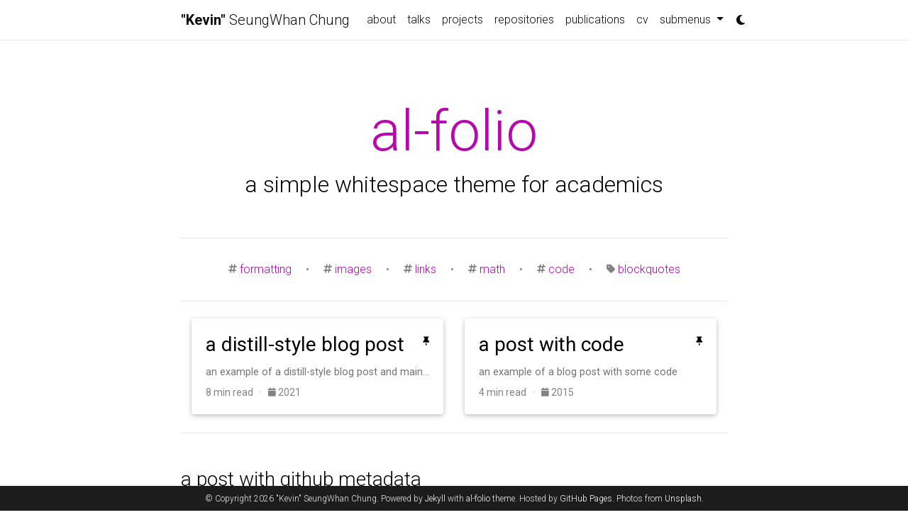

--- FILE ---
content_type: text/html; charset=utf-8
request_url: https://chung-research.com/blog/page/5/
body_size: 3379
content:
<!DOCTYPE html> <html lang="en"> <head> <meta http-equiv="Content-Type" content="text/html; charset=UTF-8"> <meta charset="utf-8"> <meta name="viewport" content="width=device-width, initial-scale=1, shrink-to-fit=no"> <meta http-equiv="X-UA-Compatible" content="IE=edge"> <title> blog - page 5 | "Kevin" SeungWhan Chung </title> <meta name="author" content="" kevin seungwhan chung> <meta name="description" content="A simple, whitespace theme for academics. Based on [*folio](https://github.com/bogoli/-folio) design. "> <meta name="keywords" content="jekyll, jekyll-theme, academic-website, portfolio-website"> <link rel="stylesheet" href="/assets/css/bootstrap.min.css?a4b3f509e79c54a512b890d73235ef04"> <link rel="stylesheet" href="https://cdn.jsdelivr.net/npm/mdbootstrap@4.20.0/css/mdb.min.css" integrity="sha256-jpjYvU3G3N6nrrBwXJoVEYI/0zw8htfFnhT9ljN3JJw=" crossorigin="anonymous"> <link defer rel="stylesheet" href="/assets/css/academicons.min.css?f0b7046b84e425c55f3463ac249818f5"> <link defer rel="stylesheet" type="text/css" href="https://fonts.googleapis.com/css?family=Roboto:300,400,500,700|Roboto+Slab:100,300,400,500,700|Material+Icons&amp;display=swap"> <link defer rel="stylesheet" href="/assets/css/jekyll-pygments-themes-github.css?591dab5a4e56573bf4ef7fd332894c99" media="" id="highlight_theme_light"> <link rel="shortcut icon" href="/assets/img/favicon.png?e37742631e81ca73527d8bd260045905"> <link rel="stylesheet" href="/assets/css/main.css?d41d8cd98f00b204e9800998ecf8427e"> <link rel="canonical" href="https://chung-research.com/blog/page/5/"> <link defer rel="stylesheet" href="/assets/css/jekyll-pygments-themes-native.css?5847e5ed4a4568527aa6cfab446049ca" media="none" id="highlight_theme_dark"> <script src="/assets/js/theme.js?0afe9f0ae161375728f7bcc5eb5b4ab4"></script> </head> <body class="fixed-top-nav "> <header> <nav id="navbar" class="navbar navbar-light navbar-expand-sm fixed-top" role="navigation"> <div class="container"> <a class="navbar-brand title font-weight-lighter" href="/"> <span class="font-weight-bold">"Kevin"</span> SeungWhan Chung </a> <button class="navbar-toggler collapsed ml-auto" type="button" data-toggle="collapse" data-target="#navbarNav" aria-controls="navbarNav" aria-expanded="false" aria-label="Toggle navigation"> <span class="sr-only">Toggle navigation</span> <span class="icon-bar top-bar"></span> <span class="icon-bar middle-bar"></span> <span class="icon-bar bottom-bar"></span> </button> <div class="collapse navbar-collapse text-right" id="navbarNav"> <ul class="navbar-nav ml-auto flex-nowrap"> <li class="nav-item "> <a class="nav-link" href="/">about </a> </li> <li class="nav-item "> <a class="nav-link" href="/talks/">talks </a> </li> <li class="nav-item "> <a class="nav-link" href="/projects/">projects </a> </li> <li class="nav-item "> <a class="nav-link" href="/repositories/">repositories </a> </li> <li class="nav-item "> <a class="nav-link" href="/publications/">publications </a> </li> <li class="nav-item "> <a class="nav-link" href="/cv/">cv </a> </li> <li class="nav-item dropdown "> <a class="nav-link dropdown-toggle" href="#" id="navbarDropdown" role="button" data-toggle="dropdown" aria-haspopup="true" aria-expanded="false">submenus </a> <div class="dropdown-menu dropdown-menu-right" aria-labelledby="navbarDropdown"> <a class="dropdown-item " href="/projects/">projects</a> <div class="dropdown-divider"></div> <a class="dropdown-item " href="/repositories/">repositories</a> <div class="dropdown-divider"></div> <a class="dropdown-item " href="/publications/">publications</a> <div class="dropdown-divider"></div> <a class="dropdown-item " href="/talks/">talks</a> <div class="dropdown-divider"></div> <a class="dropdown-item " href="/cv/">cv</a> <div class="dropdown-divider"></div> </div> </li> <li class="toggle-container"> <button id="light-toggle" title="Change theme"> <i class="fa-solid fa-moon"></i> <i class="fa-solid fa-sun"></i> </button> </li> </ul> </div> </div> </nav> <progress id="progress" value="0"> <div class="progress-container"> <span class="progress-bar"></span> </div> </progress> </header> <div class="container mt-5" role="main"> <div class="post"> <div class="header-bar"> <h1>al-folio</h1> <h2>a simple whitespace theme for academics</h2> </div> <div class="tag-category-list"> <ul class="p-0 m-0"> <li> <i class="fa-solid fa-hashtag fa-sm"></i> <a href="/blog/tag/formatting">formatting</a> </li> <p>•</p> <li> <i class="fa-solid fa-hashtag fa-sm"></i> <a href="/blog/tag/images">images</a> </li> <p>•</p> <li> <i class="fa-solid fa-hashtag fa-sm"></i> <a href="/blog/tag/links">links</a> </li> <p>•</p> <li> <i class="fa-solid fa-hashtag fa-sm"></i> <a href="/blog/tag/math">math</a> </li> <p>•</p> <li> <i class="fa-solid fa-hashtag fa-sm"></i> <a href="/blog/tag/code">code</a> </li> <p>•</p> <li> <i class="fa-solid fa-tag fa-sm"></i> <a href="/blog/category/blockquotes">blockquotes</a> </li> </ul> </div> <br> <div class="container featured-posts"> <div class="row row-cols-2"> <div class="card-item col"> <a href="/blog/2021/distill/"> <div class="card hoverable"> <div class="row g-0"> <div class="col-md-12"> <div class="card-body"> <div class="float-right"> <i class="fa-solid fa-thumbtack fa-xs"></i> </div> <h3 class="card-title text-lowercase">a distill-style blog post</h3> <p class="card-text">an example of a distill-style blog post and main elements</p> <p class="post-meta"> 8 min read   ·   <a href="/blog/2021"> <i class="fa-solid fa-calendar fa-sm"></i> 2021 </a> </p> </div> </div> </div> </div> </a> </div> <div class="card-item col"> <a href="/blog/2015/code/"> <div class="card hoverable"> <div class="row g-0"> <div class="col-md-12"> <div class="card-body"> <div class="float-right"> <i class="fa-solid fa-thumbtack fa-xs"></i> </div> <h3 class="card-title text-lowercase">a post with code</h3> <p class="card-text">an example of a blog post with some code</p> <p class="post-meta"> 4 min read   ·   <a href="/blog/2015"> <i class="fa-solid fa-calendar fa-sm"></i> 2015 </a> </p> </div> </div> </div> </div> </a> </div> </div> </div> <hr> <ul class="post-list"> <li> <h3> <a class="post-title" href="/blog/2020/github-metadata/">a post with github metadata</a> </h3> <p>a quick run down on accessing github metadata.</p> <p class="post-meta"> 1 min read   ·   September 28, 2020 </p> <p class="post-tags"> <a href="/blog/2020"> <i class="fa-solid fa-calendar fa-sm"></i> 2020 </a>   ·   <a href="/blog/tag/metadata"> <i class="fa-solid fa-hashtag fa-sm"></i> metadata</a>     ·   <a href="/blog/category/sample-posts"> <i class="fa-solid fa-tag fa-sm"></i> sample-posts</a>   <a href="/blog/category/external-services"> <i class="fa-solid fa-tag fa-sm"></i> external-services</a>   </p> </li> <li> <h3> <a class="post-title" href="/blog/2020/twitter/">a post with twitter</a> </h3> <p>an example of a blog post with twitter</p> <p class="post-meta"> 1 min read   ·   September 28, 2020 </p> <p class="post-tags"> <a href="/blog/2020"> <i class="fa-solid fa-calendar fa-sm"></i> 2020 </a>   ·   <a href="/blog/tag/formatting"> <i class="fa-solid fa-hashtag fa-sm"></i> formatting</a>     ·   <a href="/blog/category/sample-posts"> <i class="fa-solid fa-tag fa-sm"></i> sample-posts</a>   <a href="/blog/category/external-services"> <i class="fa-solid fa-tag fa-sm"></i> external-services</a>   </p> </li> <li> <h3> <a class="post-title" href="/blog/2015/disqus-comments/">a post with disqus comments</a> </h3> <p>an example of a blog post with disqus comments</p> <p class="post-meta"> 1 min read   ·   October 20, 2015 </p> <p class="post-tags"> <a href="/blog/2015"> <i class="fa-solid fa-calendar fa-sm"></i> 2015 </a>   ·   <a href="/blog/tag/comments"> <i class="fa-solid fa-hashtag fa-sm"></i> comments</a>     ·   <a href="/blog/category/sample-posts"> <i class="fa-solid fa-tag fa-sm"></i> sample-posts</a>   <a href="/blog/category/external-services"> <i class="fa-solid fa-tag fa-sm"></i> external-services</a>   </p> </li> <li> <h3> <a class="post-title" href="/blog/2015/math/">a post with math</a> </h3> <p>an example of a blog post with some math</p> <p class="post-meta"> 1 min read   ·   October 20, 2015 </p> <p class="post-tags"> <a href="/blog/2015"> <i class="fa-solid fa-calendar fa-sm"></i> 2015 </a>   ·   <a href="/blog/tag/formatting"> <i class="fa-solid fa-hashtag fa-sm"></i> formatting</a>   <a href="/blog/tag/math"> <i class="fa-solid fa-hashtag fa-sm"></i> math</a>     ·   <a href="/blog/category/sample-posts"> <i class="fa-solid fa-tag fa-sm"></i> sample-posts</a>   </p> </li> <li> <h3> <a class="post-title" href="/blog/2015/code/">a post with code</a> </h3> <p>an example of a blog post with some code</p> <p class="post-meta"> 4 min read   ·   July 15, 2015 </p> <p class="post-tags"> <a href="/blog/2015"> <i class="fa-solid fa-calendar fa-sm"></i> 2015 </a>   ·   <a href="/blog/tag/formatting"> <i class="fa-solid fa-hashtag fa-sm"></i> formatting</a>   <a href="/blog/tag/code"> <i class="fa-solid fa-hashtag fa-sm"></i> code</a>     ·   <a href="/blog/category/sample-posts"> <i class="fa-solid fa-tag fa-sm"></i> sample-posts</a>   </p> </li> </ul> <nav aria-label="Blog page naviation"> <ul class="pagination pagination-lg justify-content-center"> <li class="page-item "> <a class="page-link" href="/blog/page/4/" tabindex="-1" aria-disabled="4">Newer</a> </li> <li class="page-item "> <a class="page-link" href="/blog/page/2/index.html" title="blog - page 2">2</a> </li> <li class="page-item "> <a class="page-link" href="/blog/page/3/index.html" title="blog - page 3">3</a> </li> <li class="page-item "> <a class="page-link" href="/blog/page/4/index.html" title="blog - page 4">4</a> </li> <li class="page-item active"> <a class="page-link" href="/blog/page/5/index.html" title="blog - page 5">5</a> </li> <li class="page-item "> <a class="page-link" href="/blog/page/6/index.html" title="blog - page 6">6</a> </li> <li class="page-item "> <a class="page-link" href="/blog/page/6/">Older</a> </li> </ul> </nav> </div> </div> <footer class="fixed-bottom" role="contentinfo"> <div class="container mt-0"> © Copyright 2026 "Kevin" SeungWhan Chung. Powered by <a href="https://jekyllrb.com/" target="_blank" rel="external nofollow noopener">Jekyll</a> with <a href="https://github.com/alshedivat/al-folio" rel="external nofollow noopener" target="_blank">al-folio</a> theme. Hosted by <a href="https://pages.github.com/" target="_blank" rel="external nofollow noopener">GitHub Pages</a>. Photos from <a href="https://unsplash.com" target="_blank" rel="external nofollow noopener">Unsplash</a>. </div> </footer> <script src="https://cdn.jsdelivr.net/npm/jquery@3.6.0/dist/jquery.min.js" integrity="sha256-/xUj+3OJU5yExlq6GSYGSHk7tPXikynS7ogEvDej/m4=" crossorigin="anonymous"></script> <script src="/assets/js/bootstrap.bundle.min.js"></script> <script src="https://cdn.jsdelivr.net/npm/mdbootstrap@4.20.0/js/mdb.min.js" integrity="sha256-NdbiivsvWt7VYCt6hYNT3h/th9vSTL4EDWeGs5SN3DA=" crossorigin="anonymous"></script> <script defer src="https://cdn.jsdelivr.net/npm/masonry-layout@4.2.2/dist/masonry.pkgd.min.js" integrity="sha256-Nn1q/fx0H7SNLZMQ5Hw5JLaTRZp0yILA/FRexe19VdI=" crossorigin="anonymous"></script> <script defer src="https://cdn.jsdelivr.net/npm/imagesloaded@5.0.0/imagesloaded.pkgd.min.js" integrity="sha256-htrLFfZJ6v5udOG+3kNLINIKh2gvoKqwEhHYfTTMICc=" crossorigin="anonymous"></script> <script defer src="/assets/js/masonry.js" type="text/javascript"></script> <script defer src="https://cdn.jsdelivr.net/npm/medium-zoom@1.1.0/dist/medium-zoom.min.js" integrity="sha256-ZgMyDAIYDYGxbcpJcfUnYwNevG/xi9OHKaR/8GK+jWc=" crossorigin="anonymous"></script> <script defer src="/assets/js/zoom.js?85ddb88934d28b74e78031fd54cf8308"></script> <script src="/assets/js/no_defer.js?2930004b8d7fcd0a8e00fdcfc8fc9f24"></script> <script defer src="/assets/js/common.js?da39b660470d1ba6e6b8bf5f37070b6e"></script> <script defer src="/assets/js/copy_code.js?12775fdf7f95e901d7119054556e495f" type="text/javascript"></script> <script async src="https://d1bxh8uas1mnw7.cloudfront.net/assets/embed.js"></script> <script async src="https://badge.dimensions.ai/badge.js"></script> <script type="text/javascript">window.MathJax={tex:{tags:"ams"}};</script> <script defer type="text/javascript" id="MathJax-script" src="https://cdn.jsdelivr.net/npm/mathjax@3.2.0/es5/tex-mml-chtml.js"></script> <script defer src="https://polyfill.io/v3/polyfill.min.js?features=es6"></script> <script type="text/javascript">function progressBarSetup(){"max"in document.createElement("progress")?(initializeProgressElement(),$(document).on("scroll",function(){progressBar.attr({value:getCurrentScrollPosition()})}),$(window).on("resize",initializeProgressElement)):(resizeProgressBar(),$(document).on("scroll",resizeProgressBar),$(window).on("resize",resizeProgressBar))}function getCurrentScrollPosition(){return $(window).scrollTop()}function initializeProgressElement(){let e=$("#navbar").outerHeight(!0);$("body").css({"padding-top":e}),$("progress-container").css({"padding-top":e}),progressBar.css({top:e}),progressBar.attr({max:getDistanceToScroll(),value:getCurrentScrollPosition()})}function getDistanceToScroll(){return $(document).height()-$(window).height()}function resizeProgressBar(){progressBar.css({width:getWidthPercentage()+"%"})}function getWidthPercentage(){return getCurrentScrollPosition()/getDistanceToScroll()*100}const progressBar=$("#progress");window.onload=function(){setTimeout(progressBarSetup,50)};</script> </body> </html>

--- FILE ---
content_type: application/javascript; charset=utf-8
request_url: https://chung-research.com/assets/js/common.js?da39b660470d1ba6e6b8bf5f37070b6e
body_size: 140
content:
$(document).ready(function(){if($("a.abstract").click(function(){$(this).parent().parent().find(".abstract.hidden").toggleClass("open"),$(this).parent().parent().find(".bibtex.hidden.open").toggleClass("open")}),$("a.bibtex").click(function(){$(this).parent().parent().find(".bibtex.hidden").toggleClass("open"),$(this).parent().parent().find(".abstract.hidden.open").toggleClass("open")}),$("a").removeClass("waves-effect waves-light"),$("#toc-sidebar").length){$(".publications h2").each(function(){$(this).attr("data-toc-skip","")});var t="#toc-sidebar",e=$(t);Toc.init(e),$("body").scrollspy({target:t})}const a=document.createElement("link");a.href="../css/jupyter.css",a.rel="stylesheet",a.type="text/css";let n=localStorage.getItem("theme");if(null==n||"null"==n){const t=window.matchMedia;t&&t("(prefers-color-scheme: dark)").matches&&(n="dark")}$(".jupyter-notebook-iframe-container iframe").each(function(){$(this).contents().find("head").append(a),"dark"==n&&$(this).bind("load",function(){$(this).contents().find("body").attr({"data-jp-theme-light":"false","data-jp-theme-name":"JupyterLab Dark"})})})});

--- FILE ---
content_type: application/javascript; charset=utf-8
request_url: https://chung-research.com/assets/js/theme.js?0afe9f0ae161375728f7bcc5eb5b4ab4
body_size: 915
content:
let toggleTheme=e=>{setTheme("dark"==e?"light":"dark")},setTheme=e=>{if(transTheme(),setHighlight(e),setGiscusTheme(e),"undefined"!=typeof mermaid&&setMermaidTheme(e),"undefined"!=typeof Diff2HtmlUI&&setDiff2htmlTheme(e),"undefined"!=typeof echarts&&setEchartsTheme(e),"undefined"!=typeof vegaEmbed&&setVegaLiteTheme(e),e){document.documentElement.setAttribute("data-theme",e);let t=document.getElementsByTagName("table");for(let i=0;i<t.length;i++)"dark"==e?t[i].classList.add("table-dark"):t[i].classList.remove("table-dark");let i=document.getElementsByClassName("jupyter-notebook-iframe-container");for(let t=0;t<i.length;t++){let m=i[t].getElementsByTagName("iframe")[0].contentWindow.document.body;"dark"==e?(m.setAttribute("data-jp-theme-light","false"),m.setAttribute("data-jp-theme-name","JupyterLab Dark")):(m.setAttribute("data-jp-theme-light","true"),m.setAttribute("data-jp-theme-name","JupyterLab Light"))}}else document.documentElement.removeAttribute("data-theme");localStorage.setItem("theme",e),"undefined"!=typeof medium_zoom&&medium_zoom.update({background:getComputedStyle(document.documentElement).getPropertyValue("--global-bg-color")+"ee"})},setHighlight=e=>{"dark"==e?(document.getElementById("highlight_theme_light").media="none",document.getElementById("highlight_theme_dark").media=""):(document.getElementById("highlight_theme_dark").media="none",document.getElementById("highlight_theme_light").media="")},setGiscusTheme=e=>{function t(e){const t=document.querySelector("iframe.giscus-frame");t&&t.contentWindow.postMessage({giscus:e},"https://giscus.app")}t({setConfig:{theme:e}})},addMermaidZoom=(e,t)=>{d3.selectAll(".mermaid svg").each(function(){var e=d3.select(this);e.html("<g>"+e.html()+"</g>");var t=e.select("g"),i=d3.zoom().on("zoom",function(e){t.attr("transform",e.transform)});e.call(i)}),t.disconnect()},setMermaidTheme=e=>{"light"==e&&(e="default"),document.querySelectorAll(".mermaid").forEach(e=>{let t=e.previousSibling.childNodes[0].innerHTML;e.removeAttribute("data-processed"),e.innerHTML=t}),mermaid.initialize({theme:e}),window.mermaid.init(void 0,document.querySelectorAll(".mermaid"));const t=document.querySelector(".mermaid svg");if(null!==t){const e={childList:!0};new MutationObserver(addMermaidZoom).observe(t,e)}},setDiff2htmlTheme=e=>{document.querySelectorAll(".diff2html").forEach(t=>{let i=t.previousSibling.childNodes[0].innerHTML;t.innerHTML="";new Diff2HtmlUI(t,i,{colorScheme:e,drawFileList:!0,highlight:!0,matching:"lines"}).draw()})},setEchartsTheme=e=>{document.querySelectorAll(".echarts").forEach(t=>{let i=t.previousSibling.childNodes[0].innerHTML;if(echarts.dispose(t),"dark"===e)var m=echarts.init(t,"dark-fresh-cut");else m=echarts.init(t);m.setOption(JSON.parse(i))})},setVegaLiteTheme=e=>{document.querySelectorAll(".vega-lite").forEach(t=>{let i=t.previousSibling.childNodes[0].innerHTML;t.innerHTML="","dark"===e?vegaEmbed(t,JSON.parse(i),{theme:"dark"}):vegaEmbed(t,JSON.parse(i))})},transTheme=()=>{document.documentElement.classList.add("transition"),window.setTimeout(()=>{document.documentElement.classList.remove("transition")},500)},initTheme=e=>{if(null==e||"null"==e){const t=window.matchMedia;t&&t("(prefers-color-scheme: dark)").matches&&(e="dark")}setTheme(e)};initTheme(localStorage.getItem("theme")),document.addEventListener("DOMContentLoaded",function(){document.getElementById("light-toggle").addEventListener("click",function(){toggleTheme(localStorage.getItem("theme"))})});